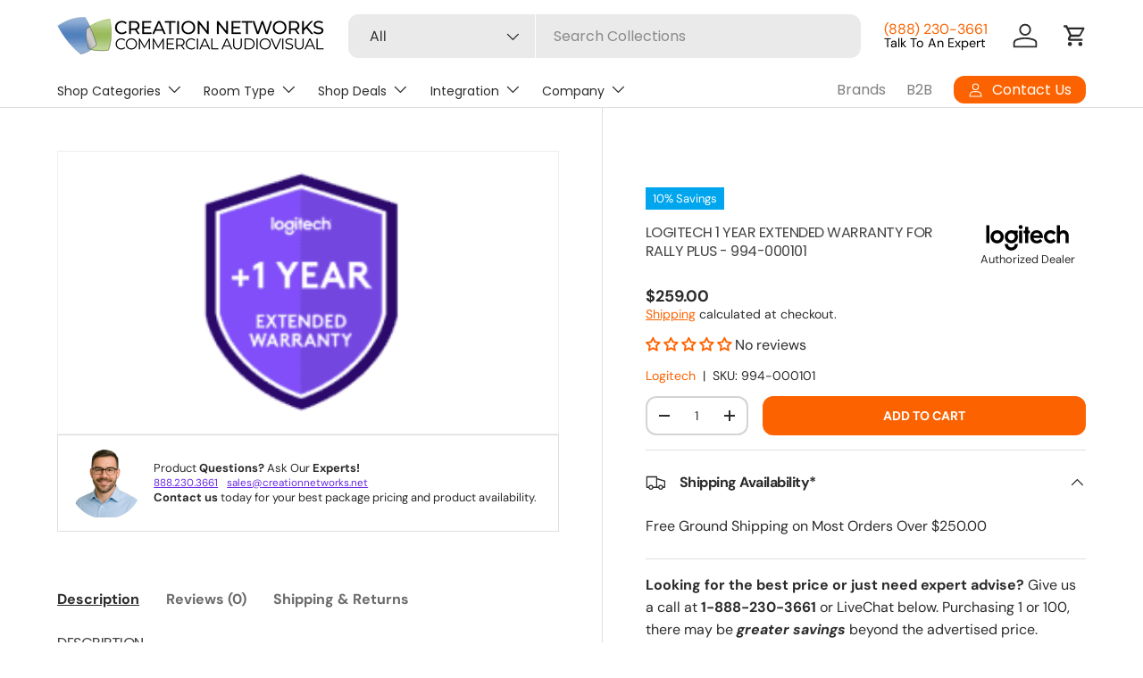

--- FILE ---
content_type: image/svg+xml
request_url: https://creationnetworks.net/cdn/shop/files/logi.svg?v=1688183818&width=50
body_size: 78
content:
<?xml version="1.0" encoding="utf-8"?>
<!-- Generator: Adobe Illustrator 27.6.1, SVG Export Plug-In . SVG Version: 6.00 Build 0)  -->
<svg version="1.1" id="Layer_1" xmlns="http://www.w3.org/2000/svg" xmlns:xlink="http://www.w3.org/1999/xlink" x="0px" y="0px"
	 viewBox="0 0 300 100" style="enable-background:new 0 0 300 100;" xml:space="preserve">
<style type="text/css">
	.st0{fill:#010101;}
</style>
<g transform="translate(-65 -1152.708)">
	<path class="st0" d="M69.8,1222v-61.2h10.8v61.2L69.8,1222z M108.1,1177.6c-13.8,0-23.3,10.6-23.3,22.7c0,13.5,10.4,22.9,23.4,22.9
		c12.4,0,23.1-9.2,23.1-22.9C131.4,1188.7,122.5,1177.6,108.1,1177.6L108.1,1177.6z M108,1188c7.2,0,12.5,5.6,12.5,12.4
		c0,7.2-5.9,12.4-12.3,12.4c-7.7,0-12.5-6.1-12.5-12.4C95.7,1193.4,101.1,1188,108,1188L108,1188z M158.4,1177.6
		c-13.8,0-23.3,10.6-23.3,22.7c0,13.5,10.4,22.9,23.4,22.9c12.4,0,23.1-9.2,23.1-22.9c0-8.1-3.5-11.7-3.5-11.7l3-1v-8.7h-15.3
		C165.8,1178.9,162.5,1177.6,158.4,1177.6L158.4,1177.6z M158.3,1188c7.2,0,12.5,5.6,12.5,12.4c0,7.2-5.9,12.4-12.3,12.4
		c-7.7,0-12.5-6.1-12.5-12.4C146,1193.4,151.4,1188,158.3,1188L158.3,1188z M170.7,1225c0,7.2-5.9,12.5-12.3,12.5
		c-7.7,0-12.5-6.1-12.5-12.5H135c0,13.5,10.4,22.9,23.4,22.9c12.4,0,23.1-9.1,23.1-22.9H170.7z M186,1222v-43.1h10.8v43.1L186,1222z
		 M207.2,1222v-33.5h-5.8v-9.7h5.8v-13.2h10.8v13.2h5.9v9.7h-5.9v33.5L207.2,1222z"/>
	<circle class="st0" cx="191.3" cy="1166.6" r="7.1"/>
	<path class="st0" d="M248,1177.6c-13.9,0-22.8,10.6-22.8,23.2c0,13,9,22.5,23,22.5c13.1,0,19.6-8.2,19.6-8.2l-7.2-7.2
		c0,0-5.4,5.9-12.2,5.9c-5.7,0-10.2-3.2-11.8-9h33.5v-3C270.1,1190,263.3,1177.6,248,1177.6L248,1177.6z M247.7,1187
		c5,0,10,2.7,11.2,9h-22.5C237.2,1191.6,241.1,1187,247.7,1187L247.7,1187z M297,1223.2c-13.9,0-23.4-10.6-23.4-23.1
		c0-12.9,10.7-22.6,23.3-22.6c12.2,0,18.4,8.6,18.4,8.6l-7.5,7.5c0,0-4.3-5.6-11-5.6c-7.4,0-12.4,5.6-12.4,12.3
		c0,7.1,5.4,12.5,12.3,12.5c6.7,0,11.1-5.6,11.1-5.6l7.6,7.5C315.5,1214.7,309.3,1223.2,297,1223.2z M319.4,1222v-61.4h10.8v22.6
		c0,0,4.1-5.6,13.1-5.6c11.3,0,17.8,8.4,17.8,19.1v25.4h-10.8v-23.8c0-7.2-4.5-10.2-9.4-10.2c-5.7,0-10.7,3.2-10.7,10.7v23.2H319.4z
		"/>
</g>
</svg>


--- FILE ---
content_type: text/json
request_url: https://conf.config-security.com/model
body_size: 83
content:
{"title":"recommendation AI model (keras)","structure":"release_id=0x76:3d:3b:2d:61:3a:72:39:41:28:3b:61:2b:50:3f:71:21:6c:37:54:3b:4b:7a:44:38:79:29:4e:55;keras;2r6zwn32zzaasfa07a6h5kd8aggwdmcf2ud61xginsspclbvrcrvhlqzevb9jc0ccbsx8nol","weights":"../weights/763d3b2d.h5","biases":"../biases/763d3b2d.h5"}

--- FILE ---
content_type: text/javascript
request_url: https://creationnetworks.net/cdn/shop/t/41/assets/custom-select.aio.min.js?v=34021154981062184131756607268
body_size: 778
content:
/*
Generated time: August 31, 2025 02:27
This file was created by the app developer. Feel free to contact the original developer with any questions. It was minified (compressed) by AVADA. AVADA do NOT own this script.
*/
if(!customElements.get("custom-select")){class a extends HTMLElement{constructor(){super(),this.button=this.querySelector(".custom-select__btn"),this.listbox=this.querySelector(".custom-select__listbox"),this.selectedOption=this.querySelector('[aria-selected="true"]'),this.selectedOption||(this.selectedOption=this.listbox.firstElementChild),this.setButtonWidth(),window.initLazyScript(this,this.init.bind(this))}init(){this.options=this.querySelectorAll(".custom-select__option"),this.nativeSelect=document.getElementById(this.id+"-native"),this.swatches=!!Array.from(this.options).find(t=>"swatch"in t.dataset),this.focusedClass="is-focused",this.searchString="",this.listboxOpen=!1,this.selectedOption=this.querySelector('[aria-selected="true"]'),this.selectedOption||(this.selectedOption=this.listbox.firstElementChild),this.addEventListener("keydown",this.handleKeydown.bind(this)),this.button.addEventListener("mousedown",this.handleMousedown.bind(this))}static getNextVisibleSibling(t){let e=t.nextElementSibling;for(;e;){if(e.offsetParent)return e;e=e.nextElementSibling}return null}static getPreviousVisibleSibling(t){let e=t.previousElementSibling;for(;e;){if(e.offsetParent)return e;e=e.previousElementSibling}return null}addListboxOpenListeners(){this.mouseoverHandler=this.handleMouseover.bind(this),this.mouseleaveHandler=this.handleMouseleave.bind(this),this.clickHandler=this.handleClick.bind(this),this.blurHandler=this.handleBlur.bind(this),this.listbox.addEventListener("mouseover",this.mouseoverHandler),this.listbox.addEventListener("mouseleave",this.mouseleaveHandler),this.listbox.addEventListener("click",this.clickHandler),this.listbox.addEventListener("blur",this.blurHandler)}removeListboxOpenListeners(){this.listbox.removeEventListener("mouseover",this.mouseoverHandler),this.listbox.removeEventListener("mouseleave",this.mouseleaveHandler),this.listbox.removeEventListener("click",this.clickHandler),this.listbox.removeEventListener("blur",this.blurHandler)}handleKeydown(t){this.listboxOpen?this.handleKeyboardNav(t):"ArrowUp"!==t.key&&"ArrowDown"!==t.key&&" "!==t.key||(t.preventDefault(),this.showListbox())}handleMousedown(t){this.listboxOpen||0!==t.button||this.showListbox()}handleMouseover(t){t.target.matches("li")&&this.focusOption(t.target)}handleMouseleave(){this.focusOption(this.selectedOption)}handleClick(t){"LI"===t.target.tagName&&this.selectOption(t.target)}handleBlur(){this.listboxOpen&&this.hideListbox()}handleKeyboardNav(t){let e;switch("Tab"===t.key&&t.preventDefault(),t.key){case"ArrowUp":case"ArrowDown":t.preventDefault(),(e="ArrowUp"===t.key?a.getPreviousVisibleSibling(this.focusedOption):a.getNextVisibleSibling(this.focusedOption))&&!e.classList.contains("is-disabled")&&this.focusOption(e);break;case"Enter":case" ":t.preventDefault(),this.selectOption(this.focusedOption);break;case"Escape":t.preventDefault(),this.hideListbox();break;default:(e=this.findOption(t.key))&&this.focusOption(e)}}setButtonWidth(){var t=t=>{t=getComputedStyle(t);return parseFloat(t.paddingLeft)+parseFloat(t.paddingRight)},e=t(this.button),t=t(this.selectedOption),s=this.button.offsetWidth-this.button.clientWidth,i=Math.ceil(this.selectedOption.getBoundingClientRect().width);this.button.style.setProperty("--custom-select-button-width",i-t+e+s+"px")}showListbox(){this.listbox.hidden=!1,this.listboxOpen=!0,this.classList.add("is-open"),this.button.setAttribute("aria-expanded","true"),this.listbox.setAttribute("aria-hidden","false"),setTimeout(()=>{this.focusOption(this.selectedOption),this.listbox.focus(),this.addListboxOpenListeners()})}hideListbox(){this.listboxOpen&&(this.listbox.hidden=!0,this.listboxOpen=!1,this.classList.remove("is-open"),this.button.setAttribute("aria-expanded","false"),this.listbox.setAttribute("aria-hidden","true"),this.focusedOption&&(this.focusedOption.classList.remove(this.focusedClass),this.focusedOption=null),this.button.focus(),this.removeListboxOpenListeners())}findOption(t){return this.searchString+=t,this.searchTimer&&clearTimeout(this.searchTimer),this.searchTimer=setTimeout(()=>{this.searchString=""},500),Array.from(this.options).find(t=>t.innerText.toLowerCase().includes(this.searchString)&&!t.classList.contains("is-disabled"))}focusOption(t){var e;this.focusedOption&&this.focusedOption.classList.remove(this.focusedClass),this.focusedOption=t,this.focusedOption.classList.add(this.focusedClass),this.listbox.scrollHeight>this.listbox.clientHeight&&(this.listbox.clientHeight+this.listbox.scrollTop<(e=t.offsetTop+t.offsetHeight)?this.listbox.scrollTop=e-this.listbox.clientHeight:t.offsetTop<this.listbox.scrollTop&&(this.listbox.scrollTop=t.offsetTop))}selectOption(t){var e;t!==this.selectedOption&&(t.setAttribute("aria-selected","true"),this.selectedOption.setAttribute("aria-selected","false"),this.swatches&&(this.button.dataset.swatch=t.dataset.swatch||"",(e=t.style.getPropertyValue("--native-swatch-color"))&&(this.button.style.setProperty("--native-swatch-color",e),this.button.style.setProperty("--native-swatch-image","")),e=t.style.getPropertyValue("--native-swatch-image"))&&(this.button.style.setProperty("--native-swatch-image",e),this.button.style.setProperty("--native-swatch-color","")),this.button.firstElementChild.textContent=t.firstElementChild.textContent,this.listbox.setAttribute("aria-activedescendant",t.id),this.selectedOption=document.getElementById(t.id),this.nativeSelect?(this.nativeSelect.value=t.dataset.value,this.nativeSelect.dispatchEvent(new Event("change",{bubbles:!0}))):(e={selectedValue:t.dataset.value,productUrl:t.dataset.productUrl},this.dispatchEvent(new CustomEvent("change",{bubbles:!0,detail:e})))),this.hideListbox()}}customElements.define("custom-select",a)}

--- FILE ---
content_type: text/javascript
request_url: https://creationnetworks.net/cdn/shop/t/41/assets/tabs.aio.min.js?v=79058756055451027541756607278
body_size: -80
content:
/*
Generated time: August 31, 2025 02:27
This file was created by the app developer. Feel free to contact the original developer with any questions. It was minified (compressed) by AVADA. AVADA do NOT own this script.
*/
if(!customElements.get("tabbed-content")){class a extends HTMLElement{constructor(){super(),this.tabList=this.querySelector('[role="tablist"]'),this.activeTab=this.tabList.querySelector('[aria-selected="true"]'),this.isVerticalTablist="vertical"===this.tabList.getAttribute("aria-orientation"),this.tabs=this.querySelectorAll('[role="tab"]'),this.panels=this.querySelectorAll('[role="tabpanel"]'),this.activeTab||(this.activeTab=this.tabs[0],this.activateTab(this.activeTab)),this.addListeners()}addListeners(){this.tabList.addEventListener("click",this.handleClick.bind(this)),this.tabList.addEventListener("keydown",this.handleKeydown.bind(this))}handleClick(t){t.target.matches('[role="tab"]')&&t.target!==this.activeTab&&this.activateTab(t.target)}handleKeydown(t){switch(t.key){case"ArrowLeft":case"ArrowRight":t.preventDefault(),this.isVerticalTablist||this.switchTabOnKeyPress(t.key);break;case"ArrowUp":case"ArrowDown":t.preventDefault(),this.isVerticalTablist&&this.switchTabOnKeyPress(t.key);break;case"Home":t.preventDefault(),this.activateTab(this.tabs[0]);break;case"End":t.preventDefault(),this.activateTab(this.tabs[this.tabs.length-1])}}switchTabOnKeyPress(t){"ArrowRight"===t||"ArrowDown"===t?this.activeTab===this.tabs[this.tabs.length-1]?this.activateTab(this.tabs[0]):this.activateTab(this.activeTab.nextElementSibling):"ArrowLeft"!==t&&"ArrowUp"!==t||(this.activeTab===this.tabs[0]?this.activateTab(this.tabs[this.tabs.length-1]):this.activateTab(this.activeTab.previousElementSibling))}activateTab(t){this.deactivateActiveTab(),a.setTabState(t,!0),t.removeAttribute("tabindex"),this.activeTab=t,document.activeElement.matches(".tablist__tab")&&t.focus()}deactivateActiveTab(){a.setTabState(this.activeTab,!1),this.activeTab.setAttribute("tabindex","-1"),this.activeTab=null}static setTabState(t,e){t.setAttribute("aria-selected",e);t=t.getAttribute("aria-controls");document.getElementById(t).hidden=!e}}customElements.define("tabbed-content",a)}